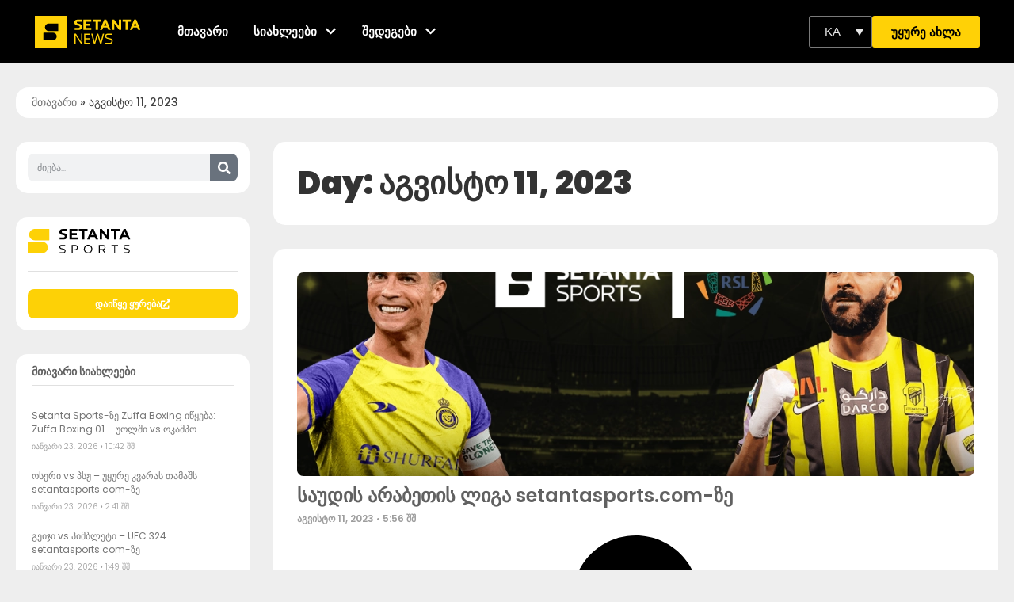

--- FILE ---
content_type: image/svg+xml
request_url: https://setantasports.com/wp-content/uploads/2022/11/setanta-logo-black.svg
body_size: 1497
content:
<svg xmlns="http://www.w3.org/2000/svg" width="209" height="50" viewBox="0 0 209 50" fill="none"><path d="M84.8594 0.150146H100.937V4.3233H89.5204V8.64656H99.563V12.8197H89.5204V17.2931H101.087V21.4663H84.8594V0.150146V0.150146Z" fill="black"></path><path d="M110.213 4.47341H103.729V0.150146H121.382V4.47341H114.897V21.4587H110.206V4.47341H110.213Z" fill="black"></path><path d="M129.548 0H133.871L143.006 21.4662H138.105L136.153 16.6851H127.139L125.187 21.4662H120.406L129.548 0ZM134.479 12.542L131.65 5.62925L128.82 12.542H134.479Z" fill="black"></path><path d="M146.293 0.150146H150.616L160.599 13.2701V0.150146H165.23V21.4587H161.244L150.924 7.91101V21.4587H146.293V0.150146Z" fill="black"></path><path d="M175.302 4.47341H168.817V0.150146H186.471V4.47341H179.986V21.4587H175.295V4.47341H175.302Z" fill="black"></path><path d="M194.637 0H198.96L208.095 21.4662H203.193L201.242 16.6851H192.228L190.276 21.4662H185.495L194.637 0ZM199.568 12.542L196.739 5.62925L193.909 12.542H199.568Z" fill="black"></path><path d="M69.0072 6.14724C69.0072 5.13397 69.8328 4.30835 70.8461 4.30835H79.0272V0.157715H70.1105C66.8305 0.157715 64.166 2.81472 64.166 6.1022C64.166 8.84928 66.0499 11.2361 68.7144 11.8816L73.5706 13.0525C74.5389 13.2851 75.2294 14.1558 75.2294 15.154C75.2294 16.3474 74.2611 17.3157 73.0677 17.3157H64.8565V21.4663H73.8033C77.2634 21.4663 80.0705 18.6592 80.0705 15.1991C80.0705 12.3019 78.089 9.78749 75.2744 9.11198L70.4182 7.94109C69.5926 7.73844 69.0072 6.99538 69.0072 6.14724Z" fill="black"></path><path d="M66.1034 36.8603C66.1034 35.5093 67.1992 34.4135 68.5502 34.4135H76.0109V32.6497H68.4677C66.1034 32.6497 64.1895 34.5636 64.1895 36.9279C64.1895 38.9019 65.5405 40.6207 67.4619 41.086L72.806 42.377C74.0444 42.6772 74.9226 43.7881 74.9226 45.064C74.9226 46.5877 73.6841 47.8261 72.1605 47.8261H64.7449V49.59H72.243C74.78 49.59 76.8365 47.5334 76.8365 44.9965C76.8365 42.8724 75.3804 41.026 73.3164 40.5306L67.9723 39.2396C66.8765 38.9694 66.1034 37.9862 66.1034 36.8603Z" fill="black"></path><path d="M196.417 36.8603C196.417 35.5093 197.513 34.4135 198.864 34.4135H206.324V32.6497H198.781C196.417 32.6497 194.503 34.5636 194.503 36.9279C194.503 38.9019 195.854 40.6207 197.775 41.086L203.119 42.377C204.358 42.6772 205.236 43.7881 205.236 45.064C205.236 46.5877 203.998 47.8261 202.474 47.8261H195.058V49.59H202.556C205.093 49.59 207.15 47.5334 207.15 44.9965C207.15 42.8724 205.694 41.026 203.63 40.5306L198.286 39.2396C197.19 38.9694 196.417 37.9862 196.417 36.8603Z" fill="black"></path><path d="M89.1914 32.6497H95.5337C99.3541 32.6497 101.876 34.6837 101.876 38.0237V38.0687C101.876 41.724 98.8287 43.6079 95.226 43.6079H91.1129V49.5824H89.1989V32.6497H89.1914ZM95.2935 41.8666C98.1006 41.8666 99.9395 40.3655 99.9395 38.1438V38.0988C99.9395 35.6819 98.1231 34.421 95.3911 34.421H91.1054V41.8741H95.2935V41.8666Z" fill="black"></path><path d="M113.877 41.1611V41.1161C113.877 36.4475 117.382 32.3569 122.539 32.3569C127.695 32.3569 131.155 36.395 131.155 41.071V41.1161C131.155 45.7846 127.65 49.8752 122.493 49.8752C117.337 49.8752 113.877 45.8371 113.877 41.1611ZM129.166 41.1611V41.1161C129.166 37.2656 126.359 34.1208 122.486 34.1208C118.613 34.1208 115.858 37.2206 115.858 41.0635V41.1085C115.858 44.959 118.666 48.1038 122.539 48.1038C126.404 48.1113 129.166 45.0115 129.166 41.1611Z" fill="black"></path><path d="M144.455 32.6497H151.735C153.814 32.6497 155.488 33.2801 156.554 34.3459C157.38 35.1716 157.86 36.3575 157.86 37.686V37.731C157.86 40.5381 155.923 42.1819 153.259 42.6697L158.46 49.59H156.111L151.202 43.0075H146.361V49.59H144.447V32.6497H144.455ZM151.57 41.2887C154.115 41.2887 155.923 39.9827 155.923 37.8061V37.761C155.923 35.6819 154.325 34.421 151.593 34.421H146.369V41.2962H151.57V41.2887Z" fill="black"></path><path d="M175.521 34.4135H169.832V32.6497H183.14V34.4135H177.45V49.5824H175.514V34.4135H175.521Z" fill="black"></path><path d="M29.167 26.2473H0.720544C0.322743 26.2473 0 26.5701 0 26.9679V48.8544C0 49.2522 0.322743 49.5749 0.720544 49.5749H29.167C35.6144 49.5749 40.8384 44.351 40.8384 37.9036C40.8308 31.4713 35.6069 26.2473 29.167 26.2473Z" fill="#FDD106"></path><path d="M43.7505 0.720547C43.7505 0.322746 43.4277 0 43.0299 0H14.5834C8.13605 0 2.91211 5.22395 2.91211 11.6713C2.91211 18.1187 8.13605 23.3426 14.5834 23.3426H43.0299C43.4277 23.3426 43.7505 23.0199 43.7505 22.6221V0.720547" fill="#FDD106"></path></svg>